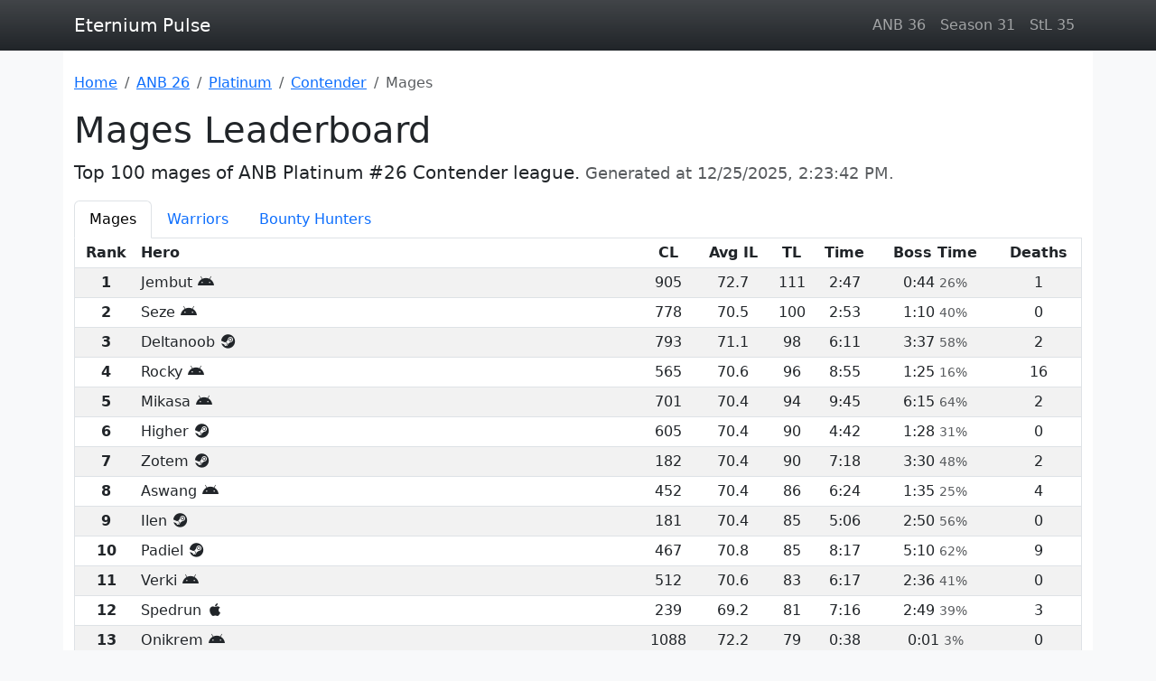

--- FILE ---
content_type: text/html; charset=utf-8
request_url: https://eternium-pulse.github.io/anb-26/platinum/contender/mage/
body_size: 6318
content:
<!DOCTYPE html><html class="h-100" lang="en" prefix="og: https://ogp.me/ns#"><head><meta charset="UTF-8"><meta name="viewport" content="width=device-width, initial-scale=1"><title>Eternium - ANB Platinum #26 Contender league - Mages Leaderboard</title><meta name="description" content="Top 100 mages of ANB Platinum #26 Contender league"><meta property="og:title" content="Mages Leaderboard"><link rel="next" href="/anb-26/platinum/contender/mage/2.html"><link rel="canonical" href="https://eternium-pulse.github.io/anb-26/platinum/contender/mage/"><meta property="og:url" content="https://eternium-pulse.github.io/anb-26/platinum/contender/mage/"><meta property="og:description" content="Top 100 mages of ANB Platinum #26 Contender league"><meta property="og:image" content="https://eternium-pulse.github.io/assets/eternium.jpg"><meta property="og:type" content="website"><meta property="og:site_name" content="Eternium Pulse"><link rel="manifest" href="/manifest.webmanifest"><meta name="application-name" content="Eternium Pulse"><meta name="theme-color" content="#343a40"><link rel="icon" href="/favicon.ico" type="image/x-icon"><link rel="stylesheet" href="https://cdnjs.cloudflare.com/ajax/libs/bootstrap/5.3.1/css/bootstrap.min.css" integrity="sha512-Z/def5z5u2aR89OuzYcxmDJ0Bnd5V1cKqBEbvLOiUNWdg9PQeXVvXLI90SE4QOHGlfLqUnDNVAYyZi8UwUTmWQ==" crossorigin="anonymous" referrerpolicy="no-referrer"><link rel="stylesheet" href="https://cdn.jsdelivr.net/npm/@tabler/core@1.0.0-beta17/dist/css/tabler-flags.min.css" crossorigin="anonymous"><link rel="stylesheet" href="https://cdnjs.cloudflare.com/ajax/libs/font-awesome/6.5.1/css/fontawesome.min.css" integrity="sha512-d0olNN35C6VLiulAobxYHZiXJmq+vl+BGIgAxQtD5+kqudro/xNMvv2yIHAciGHpExsIbKX3iLg+0B6d0k4+ZA==" crossorigin="anonymous" referrerpolicy="no-referrer"><link rel="stylesheet" href="https://cdnjs.cloudflare.com/ajax/libs/font-awesome/6.5.1/css/brands.min.css" integrity="sha512-8RxmFOVaKQe/xtg6lbscU9DU0IRhURWEuiI0tXevv+lXbAHfkpamD4VKFQRto9WgfOJDwOZ74c/s9Yesv3VvIQ==" crossorigin="anonymous" referrerpolicy="no-referrer"></head><body class="d-flex flex-column bg-light h-100"><script src="https://www.googletagmanager.com/gtag/js?id=G-ZYYYWVGVQ1" crossorigin="anonymous" async></script><script src="https://cdn.jsdelivr.net/npm/yandex-metrica-watch/tag.js" crossorigin="anonymous" async></script><header class="bg-dark bg-gradient sticky-top"><nav class="navbar navbar-expand navbar-dark"><div class="container-lg"><a class="navbar-brand" href="">Eternium Pulse</a><ul class="navbar-nav d-none d-sm-flex mw-auto"><li class="nav-item"><a class="nav-link" href="/anb-36/">ANB 36</a></li><li class="nav-item"><a class="nav-link" href="/season-31/">Season 31</a></li><li class="nav-item"><a class="nav-link" href="/stl-35/">StL 35</a></li></ul></div></nav></header><main class="flex-grow-1 container-lg bg-white py-4"><nav aria-label="Breadcrumb"><ol class="breadcrumb flex-nowrap" vocab="https://schema.org/" typeof="BreadcrumbList"><li class="breadcrumb-item text-nowrap"><a href="">Home</a></li><li class="breadcrumb-item text-nowrap" property="itemListElement" typeof="ListItem"><a href="/anb-26/" property="item" typeof="WebPage"><span property="name">ANB 26</span></a><meta property="position" content="1"></li><li class="breadcrumb-item text-nowrap" property="itemListElement" typeof="ListItem"><a href="/anb-26/platinum/" property="item" typeof="WebPage"><span property="name">Platinum</span></a><meta property="position" content="2"></li><li class="breadcrumb-item text-nowrap" property="itemListElement" typeof="ListItem"><a href="/anb-26/platinum/contender/" property="item" typeof="WebPage"><span property="name">Contender</span></a><meta property="position" content="3"></li><li class="breadcrumb-item active text-truncate" aria-current="page" property="itemListElement" typeof="ListItem"><span property="name">Mages</span><meta property="position" content="4"></li></ol></nav><h1>Mages Leaderboard</h1><p class="lead">Top 100 mages of ANB Platinum #26 Contender league. <small class="text-muted">Generated at <time datetime="2025-12-25T14:23:42+00:00" pubdate>2025-12-25 14:23 UTC</time>.</small></p><ul class="nav nav-tabs flex-nowrap"><li class="nav-item"><a class="nav-link text-truncate active" aria-current="page" href="/anb-26/platinum/contender/mage/">Mages</a></li><li class="nav-item"><a class="nav-link text-truncate" href="/anb-26/platinum/contender/warrior/">Warriors</a></li><li class="nav-item"><a class="nav-link text-truncate" href="/anb-26/platinum/contender/bounty-hunter/">Bounty Hunters</a></li></ul><div class="table-responsive"><table class="table table-sm table-striped text-center text-nowrap" data-leaderboard="6544ebf7f3b8c5084f22e9ef"><caption>Rankings 1-100 out of 731. ID: <a rel="external" href="https://eternium.netlify.app/leaderboards/6544ebf7f3b8c5084f22e9ef" target="_blank">6544ebf7f3b8c5084f22e9ef</a>.</caption><thead class="border-1 border-top-0"><tr><th scope="col">Rank</th><th class="w-50 text-start" scope="col">Hero</th><th scope="col"><abbr class="text-decoration-none" title="Champion Level">CL</abbr></th><th scope="col"><abbr class="text-decoration-none" title="Average Item Level">Avg IL</abbr></th><th scope="col"><abbr class="text-decoration-none" title="Trial Level">TL</abbr></th><th scope="col">Time</th><th scope="col">Boss&nbsp;Time</th><th scope="col">Deaths</th></tr></thead><tbody class="border-1"><tr><th scope="row">1</th><td class="text-start">Jembut&nbsp;<span class="fa-brands fa-android fa-fw" role="img" aria-label="android"></span></td><td>905</td><td>72.7</td><td>111</td><td><time datetime="PT167S">2:47</time></td><td><time datetime="PT44S">0:44</time>&nbsp;<small class="text-muted">26%</small></td><td>1</td></tr><tr><th scope="row">2</th><td class="text-start">Seze&nbsp;<span class="fa-brands fa-android fa-fw" role="img" aria-label="android"></span></td><td>778</td><td>70.5</td><td>100</td><td><time datetime="PT173S">2:53</time></td><td><time datetime="PT70S">1:10</time>&nbsp;<small class="text-muted">40%</small></td><td>0</td></tr><tr><th scope="row">3</th><td class="text-start">Deltanoob&nbsp;<span class="fa-brands fa-steam fa-fw" role="img" aria-label="steam"></span></td><td>793</td><td>71.1</td><td>98</td><td><time datetime="PT371S">6:11</time></td><td><time datetime="PT217S">3:37</time>&nbsp;<small class="text-muted">58%</small></td><td>2</td></tr><tr><th scope="row">4</th><td class="text-start">Rocky&nbsp;<span class="fa-brands fa-android fa-fw" role="img" aria-label="android"></span></td><td>565</td><td>70.6</td><td>96</td><td><time datetime="PT535S">8:55</time></td><td><time datetime="PT85S">1:25</time>&nbsp;<small class="text-muted">16%</small></td><td>16</td></tr><tr><th scope="row">5</th><td class="text-start">Mikasa&nbsp;<span class="fa-brands fa-android fa-fw" role="img" aria-label="android"></span></td><td>701</td><td>70.4</td><td>94</td><td><time datetime="PT585S">9:45</time></td><td><time datetime="PT375S">6:15</time>&nbsp;<small class="text-muted">64%</small></td><td>2</td></tr><tr><th scope="row">6</th><td class="text-start">Higher&nbsp;<span class="fa-brands fa-steam fa-fw" role="img" aria-label="steam"></span></td><td>605</td><td>70.4</td><td>90</td><td><time datetime="PT282S">4:42</time></td><td><time datetime="PT88S">1:28</time>&nbsp;<small class="text-muted">31%</small></td><td>0</td></tr><tr><th scope="row">7</th><td class="text-start">Zotem&nbsp;<span class="fa-brands fa-steam fa-fw" role="img" aria-label="steam"></span></td><td>182</td><td>70.4</td><td>90</td><td><time datetime="PT438S">7:18</time></td><td><time datetime="PT210S">3:30</time>&nbsp;<small class="text-muted">48%</small></td><td>2</td></tr><tr><th scope="row">8</th><td class="text-start">Aswang&nbsp;<span class="fa-brands fa-android fa-fw" role="img" aria-label="android"></span></td><td>452</td><td>70.4</td><td>86</td><td><time datetime="PT384S">6:24</time></td><td><time datetime="PT95S">1:35</time>&nbsp;<small class="text-muted">25%</small></td><td>4</td></tr><tr><th scope="row">9</th><td class="text-start">Ilen&nbsp;<span class="fa-brands fa-steam fa-fw" role="img" aria-label="steam"></span></td><td>181</td><td>70.4</td><td>85</td><td><time datetime="PT306S">5:06</time></td><td><time datetime="PT170S">2:50</time>&nbsp;<small class="text-muted">56%</small></td><td>0</td></tr><tr><th scope="row">10</th><td class="text-start">Padiel&nbsp;<span class="fa-brands fa-steam fa-fw" role="img" aria-label="steam"></span></td><td>467</td><td>70.8</td><td>85</td><td><time datetime="PT497S">8:17</time></td><td><time datetime="PT310S">5:10</time>&nbsp;<small class="text-muted">62%</small></td><td>9</td></tr><tr><th scope="row">11</th><td class="text-start">Verki&nbsp;<span class="fa-brands fa-android fa-fw" role="img" aria-label="android"></span></td><td>512</td><td>70.6</td><td>83</td><td><time datetime="PT377S">6:17</time></td><td><time datetime="PT156S">2:36</time>&nbsp;<small class="text-muted">41%</small></td><td>0</td></tr><tr><th scope="row">12</th><td class="text-start">Spedrun&nbsp;<span class="fa-brands fa-apple fa-fw" role="img" aria-label="ios"></span></td><td>239</td><td>69.2</td><td>81</td><td><time datetime="PT436S">7:16</time></td><td><time datetime="PT169S">2:49</time>&nbsp;<small class="text-muted">39%</small></td><td>3</td></tr><tr><th scope="row">13</th><td class="text-start">Onikrem&nbsp;<span class="fa-brands fa-android fa-fw" role="img" aria-label="android"></span></td><td>1088</td><td>72.2</td><td>79</td><td><time datetime="PT38S">0:38</time></td><td><time datetime="PT1S">0:01</time>&nbsp;<small class="text-muted">3%</small></td><td>0</td></tr><tr><th scope="row">14</th><td class="text-start">Riha&nbsp;<span class="fa-brands fa-windows fa-fw" role="img" aria-label="windows"></span></td><td>1039</td><td>72.0</td><td>79</td><td><time datetime="PT41S">0:41</time></td><td><time datetime="PT7S">0:07</time>&nbsp;<small class="text-muted">17%</small></td><td>0</td></tr><tr><th scope="row">15</th><td class="text-start">Touch&nbsp;<span class="fa-brands fa-android fa-fw" role="img" aria-label="android"></span></td><td>1030</td><td>71.6</td><td>79</td><td><time datetime="PT46S">0:46</time></td><td><time datetime="PT8S">0:08</time>&nbsp;<small class="text-muted">17%</small></td><td>0</td></tr><tr><th scope="row">16</th><td class="text-start">Haerin&nbsp;<span class="fa-brands fa-android fa-fw" role="img" aria-label="android"></span></td><td>846</td><td>71.8</td><td>79</td><td><time datetime="PT52S">0:52</time></td><td><time datetime="PT5S">0:05</time>&nbsp;<small class="text-muted">10%</small></td><td>0</td></tr><tr><th scope="row">17</th><td class="text-start">Sweetness&nbsp;<span class="fa-brands fa-steam fa-fw" role="img" aria-label="steam"></span></td><td>519</td><td>70.8</td><td>79</td><td><time datetime="PT80S">1:20</time></td><td><time datetime="PT15S">0:15</time>&nbsp;<small class="text-muted">19%</small></td><td>0</td></tr><tr><th scope="row">18</th><td class="text-start">Wilujeng&nbsp;<span class="fa-brands fa-android fa-fw" role="img" aria-label="android"></span></td><td>682</td><td>69.3</td><td>79</td><td><time datetime="PT91S">1:31</time></td><td><time datetime="PT22S">0:22</time>&nbsp;<small class="text-muted">24%</small></td><td>0</td></tr><tr><th scope="row">19</th><td class="text-start">Hell&nbsp;<span class="fa-brands fa-apple fa-fw" role="img" aria-label="ios"></span></td><td>495</td><td>70.9</td><td>79</td><td><time datetime="PT102S">1:42</time></td><td><time datetime="PT15S">0:15</time>&nbsp;<small class="text-muted">15%</small></td><td>2</td></tr><tr><th scope="row">20</th><td class="text-start">Nubmagaev&nbsp;<span class="fa-brands fa-android fa-fw" role="img" aria-label="android"></span></td><td>344</td><td>70.2</td><td>79</td><td><time datetime="PT158S">2:38</time></td><td><time datetime="PT77S">1:17</time>&nbsp;<small class="text-muted">49%</small></td><td>2</td></tr><tr><th scope="row">21</th><td class="text-start">Sesi&nbsp;<span class="fa-brands fa-windows fa-fw" role="img" aria-label="windows"></span></td><td>244</td><td>70.6</td><td>79</td><td><time datetime="PT259S">4:19</time></td><td><time datetime="PT142S">2:22</time>&nbsp;<small class="text-muted">55%</small></td><td>0</td></tr><tr><th scope="row">22</th><td class="text-start">Grandpa&nbsp;<span class="fa-brands fa-android fa-fw" role="img" aria-label="android"></span></td><td>295</td><td>69.6</td><td>79</td><td><time datetime="PT299S">4:59</time></td><td><time datetime="PT134S">2:14</time>&nbsp;<small class="text-muted">45%</small></td><td>1</td></tr><tr><th scope="row">23</th><td class="text-start">Alyn&nbsp;<span class="fa-brands fa-android fa-fw" role="img" aria-label="android"></span></td><td>205</td><td>62.6</td><td>77</td><td><time datetime="PT202S">3:22</time></td><td><time datetime="PT98S">1:38</time>&nbsp;<small class="text-muted">49%</small></td><td>0</td></tr><tr><th scope="row">24</th><td class="text-start">Jiana&nbsp;<span class="fa-brands fa-android fa-fw" role="img" aria-label="android"></span></td><td>177</td><td>67.2</td><td>77</td><td><time datetime="PT480S">8:00</time></td><td><time datetime="PT336S">5:36</time>&nbsp;<small class="text-muted">70%</small></td><td>7</td></tr><tr><th scope="row">25</th><td class="text-start">Rocem&nbsp;<span class="fa-brands fa-steam fa-fw" role="img" aria-label="steam"></span></td><td>365</td><td>69.9</td><td>76</td><td><time datetime="PT481S">8:01</time></td><td><time datetime="PT207S">3:27</time>&nbsp;<small class="text-muted">43%</small></td><td>12</td></tr><tr><th scope="row">26</th><td class="text-start">Eron&nbsp;<span class="fa-brands fa-apple fa-fw" role="img" aria-label="ios"></span></td><td>245</td><td>65.6</td><td>71</td><td><time datetime="PT421S">7:01</time></td><td><time datetime="PT229S">3:49</time>&nbsp;<small class="text-muted">54%</small></td><td>2</td></tr><tr><th scope="row">27</th><td class="text-start">Ethog&nbsp;<span class="fa-brands fa-steam fa-fw" role="img" aria-label="steam"></span></td><td>198</td><td>68.9</td><td>69</td><td><time datetime="PT379S">6:19</time></td><td><time datetime="PT262S">4:22</time>&nbsp;<small class="text-muted">69%</small></td><td>4</td></tr><tr><th scope="row">28</th><td class="text-start">Vatas&nbsp;<span class="fa-brands fa-android fa-fw" role="img" aria-label="android"></span></td><td>300</td><td>69.9</td><td>67</td><td><time datetime="PT182S">3:02</time></td><td><time datetime="PT17S">0:17</time>&nbsp;<small class="text-muted">9%</small></td><td>0</td></tr><tr><th scope="row">29</th><td class="text-start">Bubba&nbsp;<span class="fa-brands fa-apple fa-fw" role="img" aria-label="ios"></span></td><td>114</td><td>69.8</td><td>66</td><td><time datetime="PT260S">4:20</time></td><td><time datetime="PT75S">1:15</time>&nbsp;<small class="text-muted">29%</small></td><td>2</td></tr><tr><th scope="row">30</th><td class="text-start">Soros&nbsp;<span class="fa-brands fa-android fa-fw" role="img" aria-label="android"></span></td><td>283</td><td>69.7</td><td>66</td><td><time datetime="PT312S">5:12</time></td><td><time datetime="PT61S">1:01</time>&nbsp;<small class="text-muted">20%</small></td><td>3</td></tr><tr><th scope="row">31</th><td class="text-start">Quomi&nbsp;<span class="fa-brands fa-steam fa-fw" role="img" aria-label="steam"></span></td><td>110</td><td>70.6</td><td>66</td><td><time datetime="PT349S">5:49</time></td><td><time datetime="PT128S">2:08</time>&nbsp;<small class="text-muted">37%</small></td><td>8</td></tr><tr><th scope="row">32</th><td class="text-start">Juvam&nbsp;<span class="fa-brands fa-android fa-fw" role="img" aria-label="android"></span></td><td>330</td><td>69.0</td><td>66</td><td><time datetime="PT476S">7:56</time></td><td><time datetime="PT266S">4:26</time>&nbsp;<small class="text-muted">56%</small></td><td>12</td></tr><tr><th scope="row">33</th><td class="text-start">Artan&nbsp;<span class="fa-brands fa-android fa-fw" role="img" aria-label="android"></span></td><td>119</td><td>66.3</td><td>65</td><td><time datetime="PT254S">4:14</time></td><td><time datetime="PT61S">1:01</time>&nbsp;<small class="text-muted">24%</small></td><td>0</td></tr><tr><th scope="row">34</th><td class="text-start">Zadunna&nbsp;<span class="fa-brands fa-android fa-fw" role="img" aria-label="android"></span></td><td>255</td><td>69.2</td><td>65</td><td><time datetime="PT278S">4:38</time></td><td><time datetime="PT40S">0:40</time>&nbsp;<small class="text-muted">14%</small></td><td>13</td></tr><tr><th scope="row">35</th><td class="text-start">Tera&nbsp;<span class="fa-brands fa-android fa-fw" role="img" aria-label="android"></span></td><td>330</td><td>68.2</td><td>65</td><td><time datetime="PT368S">6:08</time></td><td><time datetime="PT114S">1:54</time>&nbsp;<small class="text-muted">31%</small></td><td>3</td></tr><tr><th scope="row">36</th><td class="text-start">Kidos&nbsp;<span class="fa-brands fa-android fa-fw" role="img" aria-label="android"></span></td><td>159</td><td>68.8</td><td>62</td><td><time datetime="PT415S">6:55</time></td><td><time datetime="PT211S">3:31</time>&nbsp;<small class="text-muted">51%</small></td><td>6</td></tr><tr><th scope="row">37</th><td class="text-start">Iteze&nbsp;<span class="fa-brands fa-android fa-fw" role="img" aria-label="android"></span></td><td>219</td><td>67.4</td><td>62</td><td><time datetime="PT424S">7:04</time></td><td><time datetime="PT120S">2:00</time>&nbsp;<small class="text-muted">28%</small></td><td>9</td></tr><tr><th scope="row">38</th><td class="text-start">Satrap&nbsp;<span class="fa-brands fa-android fa-fw" role="img" aria-label="android"></span></td><td>336</td><td>65.6</td><td>60</td><td><time datetime="PT282S">4:42</time></td><td><time datetime="PT111S">1:51</time>&nbsp;<small class="text-muted">39%</small></td><td>11</td></tr><tr><th scope="row">39</th><td class="text-start">Hihirge&nbsp;<span class="fa-brands fa-android fa-fw" role="img" aria-label="android"></span></td><td>103</td><td>64.1</td><td>55</td><td><time datetime="PT229S">3:49</time></td><td><time datetime="PT80S">1:20</time>&nbsp;<small class="text-muted">35%</small></td><td>0</td></tr><tr><th scope="row">40</th><td class="text-start">Soca&nbsp;<span class="fa-brands fa-android fa-fw" role="img" aria-label="android"></span></td><td>72</td><td>69.0</td><td>54</td><td><time datetime="PT287S">4:47</time></td><td><time datetime="PT132S">2:12</time>&nbsp;<small class="text-muted">46%</small></td><td>0</td></tr><tr><th scope="row">41</th><td class="text-start">Colom&nbsp;<span class="fa-brands fa-android fa-fw" role="img" aria-label="android"></span></td><td>217</td><td>69.3</td><td>53</td><td><time datetime="PT310S">5:10</time></td><td><time datetime="PT127S">2:07</time>&nbsp;<small class="text-muted">41%</small></td><td>0</td></tr><tr><th scope="row">42</th><td class="text-start">Misa&nbsp;<span class="fa-brands fa-android fa-fw" role="img" aria-label="android"></span></td><td>118</td><td>62.3</td><td>52</td><td><time datetime="PT233S">3:53</time></td><td><time datetime="PT62S">1:02</time>&nbsp;<small class="text-muted">27%</small></td><td>1</td></tr><tr><th scope="row">43</th><td class="text-start">Sleeperis&nbsp;<span class="fa-brands fa-android fa-fw" role="img" aria-label="android"></span></td><td>75</td><td>66.2</td><td>52</td><td><time datetime="PT274S">4:34</time></td><td><time datetime="PT46S">0:46</time>&nbsp;<small class="text-muted">17%</small></td><td>5</td></tr><tr><th scope="row">44</th><td class="text-start">Lagi&nbsp;<span class="fa-brands fa-steam fa-fw" role="img" aria-label="steam"></span></td><td>77</td><td>64.7</td><td>50</td><td><time datetime="PT163S">2:43</time></td><td><time datetime="PT87S">1:27</time>&nbsp;<small class="text-muted">53%</small></td><td>1</td></tr><tr><th scope="row">45</th><td class="text-start">Cutuna&nbsp;<span class="fa-brands fa-android fa-fw" role="img" aria-label="android"></span></td><td>78</td><td>67.8</td><td>50</td><td><time datetime="PT205S">3:25</time></td><td><time datetime="PT36S">0:36</time>&nbsp;<small class="text-muted">18%</small></td><td>0</td></tr><tr><th scope="row">46</th><td class="text-start">Ninroz&nbsp;<span class="fa-brands fa-android fa-fw" role="img" aria-label="android"></span></td><td>138</td><td>69.6</td><td>50</td><td><time datetime="PT285S">4:45</time></td><td><time datetime="PT80S">1:20</time>&nbsp;<small class="text-muted">28%</small></td><td>5</td></tr><tr><th scope="row">47</th><td class="text-start">Kegeti&nbsp;<span class="fa-brands fa-apple fa-fw" role="img" aria-label="ios"></span></td><td>177</td><td>56.3</td><td>50</td><td><time datetime="PT319S">5:19</time></td><td><time datetime="PT162S">2:42</time>&nbsp;<small class="text-muted">51%</small></td><td>2</td></tr><tr><th scope="row">48</th><td class="text-start">Ednigi&nbsp;<span class="fa-brands fa-apple fa-fw" role="img" aria-label="ios"></span></td><td>59</td><td>58.4</td><td>48</td><td><time datetime="PT227S">3:47</time></td><td><time datetime="PT87S">1:27</time>&nbsp;<small class="text-muted">38%</small></td><td>2</td></tr><tr><th scope="row">49</th><td class="text-start">Luzia&nbsp;<span class="fa-brands fa-steam fa-fw" role="img" aria-label="steam"></span></td><td>263</td><td>59.4</td><td>45</td><td><time datetime="PT156S">2:36</time></td><td><time datetime="PT41S">0:41</time>&nbsp;<small class="text-muted">26%</small></td><td>4</td></tr><tr><th scope="row">50</th><td class="text-start">Athona&nbsp;<span class="fa-brands fa-android fa-fw" role="img" aria-label="android"></span></td><td>84</td><td>66.9</td><td>45</td><td><time datetime="PT157S">2:37</time></td><td><time datetime="PT24S">0:24</time>&nbsp;<small class="text-muted">15%</small></td><td>0</td></tr><tr><th scope="row">51</th><td class="text-start">Judas&nbsp;<span class="fa-brands fa-android fa-fw" role="img" aria-label="android"></span></td><td>86</td><td>63.7</td><td>43</td><td><time datetime="PT126S">2:06</time></td><td><time datetime="PT28S">0:28</time>&nbsp;<small class="text-muted">22%</small></td><td>2</td></tr><tr><th scope="row">52</th><td class="text-start">Aurora&nbsp;<span class="fa-brands fa-android fa-fw" role="img" aria-label="android"></span></td><td>126</td><td>62.7</td><td>43</td><td><time datetime="PT377S">6:17</time></td><td><time datetime="PT90S">1:30</time>&nbsp;<small class="text-muted">24%</small></td><td>0</td></tr><tr><th scope="row">53</th><td class="text-start">Cutes&nbsp;<span class="fa-brands fa-android fa-fw" role="img" aria-label="android"></span></td><td>23</td><td>61.4</td><td>38</td><td><time datetime="PT165S">2:45</time></td><td><time datetime="PT52S">0:52</time>&nbsp;<small class="text-muted">32%</small></td><td>1</td></tr><tr><th scope="row">54</th><td class="text-start">Rafre&nbsp;<span class="fa-brands fa-android fa-fw" role="img" aria-label="android"></span></td><td>44</td><td>70.6</td><td>36</td><td><time datetime="PT393S">6:33</time></td><td><time datetime="PT138S">2:18</time>&nbsp;<small class="text-muted">35%</small></td><td>9</td></tr><tr><th scope="row">55</th><td class="text-start">Nufra&nbsp;<span class="fa-brands fa-steam fa-fw" role="img" aria-label="steam"></span></td><td>32</td><td>62.4</td><td>32</td><td><time datetime="PT221S">3:41</time></td><td><time datetime="PT34S">0:34</time>&nbsp;<small class="text-muted">15%</small></td><td>0</td></tr><tr><th scope="row">56</th><td class="text-start">Arwen&nbsp;<span class="fa-brands fa-apple fa-fw" role="img" aria-label="ios"></span></td><td>117</td><td>54.3</td><td>32</td><td><time datetime="PT275S">4:35</time></td><td><time datetime="PT66S">1:06</time>&nbsp;<small class="text-muted">24%</small></td><td>2</td></tr><tr><th scope="row">57</th><td class="text-start">Napoleon&nbsp;<span class="fa-brands fa-android fa-fw" role="img" aria-label="android"></span></td><td>100</td><td>56.9</td><td>32</td><td><time datetime="PT356S">5:56</time></td><td><time datetime="PT187S">3:07</time>&nbsp;<small class="text-muted">53%</small></td><td>3</td></tr><tr><th scope="row">58</th><td class="text-start">Aesther&nbsp;<span class="fa-brands fa-windows fa-fw" role="img" aria-label="windows"></span></td><td>28</td><td>57.6</td><td>28</td><td><time datetime="PT259S">4:19</time></td><td><time datetime="PT59S">0:59</time>&nbsp;<small class="text-muted">23%</small></td><td>0</td></tr><tr><th scope="row">59</th><td class="text-start">Tivrel&nbsp;<span class="fa-brands fa-android fa-fw" role="img" aria-label="android"></span></td><td>28</td><td>56.1</td><td>28</td><td><time datetime="PT322S">5:22</time></td><td><time datetime="PT166S">2:46</time>&nbsp;<small class="text-muted">52%</small></td><td>0</td></tr><tr><th scope="row">60</th><td class="text-start">Esurca&nbsp;<span class="fa-brands fa-android fa-fw" role="img" aria-label="android"></span></td><td>109</td><td>70.7</td><td>28</td><td><time datetime="PT438S">7:18</time></td><td><time datetime="PT128S">2:08</time>&nbsp;<small class="text-muted">29%</small></td><td>6</td></tr><tr><th scope="row">61</th><td class="text-start">Voltar&nbsp;<span class="fa-brands fa-android fa-fw" role="img" aria-label="android"></span></td><td>79</td><td>50.1</td><td>25</td><td><time datetime="PT212S">3:32</time></td><td><time datetime="PT85S">1:25</time>&nbsp;<small class="text-muted">40%</small></td><td>1</td></tr><tr><th scope="row">62</th><td class="text-start">Jibun&nbsp;<span class="fa-brands fa-android fa-fw" role="img" aria-label="android"></span></td><td>111</td><td>61.1</td><td>24</td><td><time datetime="PT232S">3:52</time></td><td><time datetime="PT79S">1:19</time>&nbsp;<small class="text-muted">34%</small></td><td>2</td></tr><tr><th scope="row">63</th><td class="text-start">Lerci&nbsp;<span class="fa-brands fa-android fa-fw" role="img" aria-label="android"></span></td><td>1</td><td>60.1</td><td>22</td><td><time datetime="PT169S">2:49</time></td><td><time datetime="PT20S">0:20</time>&nbsp;<small class="text-muted">12%</small></td><td>0</td></tr><tr><th scope="row">64</th><td class="text-start">Tahe&nbsp;<span class="fa-brands fa-android fa-fw" role="img" aria-label="android"></span></td><td>0</td><td>54.9</td><td>21</td><td><time datetime="PT172S">2:52</time></td><td><time datetime="PT32S">0:32</time>&nbsp;<small class="text-muted">19%</small></td><td>1</td></tr><tr><th scope="row">65</th><td class="text-start">Cisere&nbsp;<span class="fa-brands fa-android fa-fw" role="img" aria-label="android"></span></td><td>19</td><td>53.1</td><td>20</td><td><time datetime="PT131S">2:11</time></td><td><time datetime="PT14S">0:14</time>&nbsp;<small class="text-muted">11%</small></td><td>0</td></tr><tr><th scope="row">66</th><td class="text-start">Rijog&nbsp;<span class="fa-brands fa-apple fa-fw" role="img" aria-label="ios"></span></td><td>5</td><td>68.1</td><td>20</td><td><time datetime="PT155S">2:35</time></td><td><time datetime="PT15S">0:15</time>&nbsp;<small class="text-muted">10%</small></td><td>0</td></tr><tr><th scope="row">67</th><td class="text-start">Feya&nbsp;<span class="fa-brands fa-android fa-fw" role="img" aria-label="android"></span></td><td>9</td><td>56.4</td><td>20</td><td><time datetime="PT159S">2:39</time></td><td><time datetime="PT25S">0:25</time>&nbsp;<small class="text-muted">16%</small></td><td>1</td></tr><tr><th scope="row">68</th><td class="text-start">Kigred&nbsp;<span class="fa-brands fa-android fa-fw" role="img" aria-label="android"></span></td><td>64</td><td>58.5</td><td>20</td><td><time datetime="PT354S">5:54</time></td><td><time datetime="PT24S">0:24</time>&nbsp;<small class="text-muted">7%</small></td><td>0</td></tr><tr><th scope="row">69</th><td class="text-start">Alisa&nbsp;<span class="fa-brands fa-android fa-fw" role="img" aria-label="android"></span></td><td>0</td><td>58.6</td><td>18</td><td><time datetime="PT114S">1:54</time></td><td><time datetime="PT15S">0:15</time>&nbsp;<small class="text-muted">13%</small></td><td>0</td></tr><tr><th scope="row">70</th><td class="text-start">Loredri&nbsp;<span class="fa-brands fa-amazon fa-fw" role="img" aria-label="amazon"></span></td><td>0</td><td>55.0</td><td>18</td><td><time datetime="PT190S">3:10</time></td><td><time datetime="PT29S">0:29</time>&nbsp;<small class="text-muted">15%</small></td><td>0</td></tr><tr><th scope="row">71</th><td class="text-start">Sylverlych&nbsp;<span class="fa-brands fa-steam fa-fw" role="img" aria-label="steam"></span></td><td>12</td><td>62.3</td><td>17</td><td><time datetime="PT79S">1:19</time></td><td><time datetime="PT13S">0:13</time>&nbsp;<small class="text-muted">16%</small></td><td>0</td></tr><tr><th scope="row">72</th><td class="text-start">Gerki&nbsp;<span class="fa-brands fa-windows fa-fw" role="img" aria-label="windows"></span></td><td>0</td><td>59.8</td><td>17</td><td><time datetime="PT111S">1:51</time></td><td><time datetime="PT27S">0:27</time>&nbsp;<small class="text-muted">24%</small></td><td>1</td></tr><tr><th scope="row">73</th><td class="text-start">Hererda&nbsp;<span class="fa-brands fa-android fa-fw" role="img" aria-label="android"></span></td><td>0</td><td>55.6</td><td>15</td><td><time datetime="PT127S">2:07</time></td><td><time datetime="PT7S">0:07</time>&nbsp;<small class="text-muted">6%</small></td><td>0</td></tr><tr><th scope="row">74</th><td class="text-start">Szakal&nbsp;<span class="fa-brands fa-android fa-fw" role="img" aria-label="android"></span></td><td>0</td><td>57.9</td><td>15</td><td><time datetime="PT133S">2:13</time></td><td><time datetime="PT8S">0:08</time>&nbsp;<small class="text-muted">6%</small></td><td>0</td></tr><tr><th scope="row">75</th><td class="text-start">Alisa&nbsp;<span class="fa-brands fa-android fa-fw" role="img" aria-label="android"></span></td><td>0</td><td>56.1</td><td>15</td><td><time datetime="PT154S">2:34</time></td><td><time datetime="PT19S">0:19</time>&nbsp;<small class="text-muted">12%</small></td><td>0</td></tr><tr><th scope="row">76</th><td class="text-start">Havibi&nbsp;<span class="fa-brands fa-android fa-fw" role="img" aria-label="android"></span></td><td>0</td><td>58.8</td><td>14</td><td><time datetime="PT154S">2:34</time></td><td><time datetime="PT26S">0:26</time>&nbsp;<small class="text-muted">17%</small></td><td>0</td></tr><tr><th scope="row">77</th><td class="text-start">Scarlett&nbsp;<span class="fa-brands fa-android fa-fw" role="img" aria-label="android"></span></td><td>0</td><td>61.0</td><td>13</td><td><time datetime="PT105S">1:45</time></td><td><time datetime="PT16S">0:16</time>&nbsp;<small class="text-muted">15%</small></td><td>0</td></tr><tr><th scope="row">78</th><td class="text-start">Lida&nbsp;<span class="fa-brands fa-steam fa-fw" role="img" aria-label="steam"></span></td><td>0</td><td>55.8</td><td>13</td><td><time datetime="PT173S">2:53</time></td><td><time datetime="PT48S">0:48</time>&nbsp;<small class="text-muted">28%</small></td><td>2</td></tr><tr><th scope="row">79</th><td class="text-start">Carkenna&nbsp;<span class="fa-brands fa-android fa-fw" role="img" aria-label="android"></span></td><td>0</td><td>54.4</td><td>12</td><td><time datetime="PT114S">1:54</time></td><td><time datetime="PT13S">0:13</time>&nbsp;<small class="text-muted">11%</small></td><td>0</td></tr><tr><th scope="row">80</th><td class="text-start">Abon&nbsp;<span class="fa-brands fa-steam fa-fw" role="img" aria-label="steam"></span></td><td>0</td><td>54.5</td><td>12</td><td><time datetime="PT126S">2:06</time></td><td><time datetime="PT6S">0:06</time>&nbsp;<small class="text-muted">5%</small></td><td>0</td></tr><tr><th scope="row">81</th><td class="text-start">Asharcil&nbsp;<span class="fa-brands fa-android fa-fw" role="img" aria-label="android"></span></td><td>59</td><td>69.7</td><td>11</td><td><time datetime="PT64S">1:04</time></td><td><time datetime="PT3S">0:03</time>&nbsp;<small class="text-muted">5%</small></td><td>0</td></tr><tr><th scope="row">82</th><td class="text-start">Lima&nbsp;<span class="fa-brands fa-android fa-fw" role="img" aria-label="android"></span></td><td>0</td><td>64.1</td><td>11</td><td><time datetime="PT101S">1:41</time></td><td><time datetime="PT6S">0:06</time>&nbsp;<small class="text-muted">6%</small></td><td>0</td></tr><tr><th scope="row">83</th><td class="text-start">Richard&nbsp;<span class="fa-brands fa-android fa-fw" role="img" aria-label="android"></span></td><td>21</td><td>59.0</td><td>11</td><td><time datetime="PT126S">2:06</time></td><td><time datetime="PT7S">0:07</time>&nbsp;<small class="text-muted">6%</small></td><td>0</td></tr><tr><th scope="row">84</th><td class="text-start">Sizam&nbsp;<span class="fa-brands fa-android fa-fw" role="img" aria-label="android"></span></td><td>1</td><td>53.9</td><td>11</td><td><time datetime="PT147S">2:27</time></td><td><time datetime="PT22S">0:22</time>&nbsp;<small class="text-muted">15%</small></td><td>0</td></tr><tr><th scope="row">85</th><td class="text-start">Geraldine&nbsp;<span class="fa-brands fa-android fa-fw" role="img" aria-label="android"></span></td><td>0</td><td>54.3</td><td>11</td><td><time datetime="PT292S">4:52</time></td><td><time datetime="PT22S">0:22</time>&nbsp;<small class="text-muted">8%</small></td><td>0</td></tr><tr><th scope="row">86</th><td class="text-start">Kilis&nbsp;<span class="fa-brands fa-android fa-fw" role="img" aria-label="android"></span></td><td>0</td><td>60.0</td><td>10</td><td><time datetime="PT130S">2:10</time></td><td><time datetime="PT17S">0:17</time>&nbsp;<small class="text-muted">13%</small></td><td>0</td></tr><tr><th scope="row">87</th><td class="text-start">Ditha&nbsp;<span class="fa-brands fa-android fa-fw" role="img" aria-label="android"></span></td><td>0</td><td>37.6</td><td>10</td><td><time datetime="PT205S">3:25</time></td><td><time datetime="PT11S">0:11</time>&nbsp;<small class="text-muted">5%</small></td><td>1</td></tr><tr><th scope="row">88</th><td class="text-start">Anarcil&nbsp;<span class="fa-brands fa-android fa-fw" role="img" aria-label="android"></span></td><td>0</td><td>49.2</td><td>10</td><td><time datetime="PT234S">3:54</time></td><td><time datetime="PT34S">0:34</time>&nbsp;<small class="text-muted">15%</small></td><td>7</td></tr><tr><th scope="row">89</th><td class="text-start">Dhokonos&nbsp;<span class="fa-brands fa-steam fa-fw" role="img" aria-label="steam"></span></td><td>0</td><td>43.6</td><td>9</td><td><time datetime="PT142S">2:22</time></td><td><time datetime="PT18S">0:18</time>&nbsp;<small class="text-muted">13%</small></td><td>0</td></tr><tr><th scope="row">90</th><td class="text-start">Sanona&nbsp;<span class="fa-brands fa-android fa-fw" role="img" aria-label="android"></span></td><td>0</td><td>55.7</td><td>9</td><td><time datetime="PT149S">2:29</time></td><td><time datetime="PT25S">0:25</time>&nbsp;<small class="text-muted">17%</small></td><td>0</td></tr><tr><th scope="row">91</th><td class="text-start">Magprocjon&nbsp;<span class="fa-brands fa-android fa-fw" role="img" aria-label="android"></span></td><td>0</td><td>64.1</td><td>9</td><td><time datetime="PT193S">3:13</time></td><td><time datetime="PT28S">0:28</time>&nbsp;<small class="text-muted">15%</small></td><td>0</td></tr><tr><th scope="row">92</th><td class="text-start">Avanta&nbsp;<span class="fa-brands fa-android fa-fw" role="img" aria-label="android"></span></td><td>39</td><td>62.4</td><td>9</td><td><time datetime="PT202S">3:22</time></td><td><time datetime="PT15S">0:15</time>&nbsp;<small class="text-muted">7%</small></td><td>0</td></tr><tr><th scope="row">93</th><td class="text-start">Achugon&nbsp;<span class="fa-brands fa-android fa-fw" role="img" aria-label="android"></span></td><td>0</td><td>43.9</td><td>9</td><td><time datetime="PT248S">4:08</time></td><td><time datetime="PT83S">1:23</time>&nbsp;<small class="text-muted">33%</small></td><td>0</td></tr><tr><th scope="row">94</th><td class="text-start">Frausti&nbsp;<span class="fa-brands fa-android fa-fw" role="img" aria-label="android"></span></td><td>0</td><td>57.6</td><td>9</td><td><time datetime="PT265S">4:25</time></td><td><time datetime="PT34S">0:34</time>&nbsp;<small class="text-muted">13%</small></td><td>0</td></tr><tr><th scope="row">95</th><td class="text-start">Luva&nbsp;<span class="fa-brands fa-android fa-fw" role="img" aria-label="android"></span></td><td>0</td><td>39.4</td><td>9</td><td><time datetime="PT364S">6:04</time></td><td><time datetime="PT124S">2:04</time>&nbsp;<small class="text-muted">34%</small></td><td>2</td></tr><tr><th scope="row">96</th><td class="text-start">Ssss&nbsp;<span class="fa-brands fa-apple fa-fw" role="img" aria-label="ios"></span></td><td>0</td><td>48.8</td><td>8</td><td><time datetime="PT96S">1:36</time></td><td><time datetime="PT25S">0:25</time>&nbsp;<small class="text-muted">26%</small></td><td>0</td></tr><tr><th scope="row">97</th><td class="text-start">Cece&nbsp;<span class="fa-brands fa-steam fa-fw" role="img" aria-label="steam"></span></td><td>0</td><td>36.8</td><td>8</td><td><time datetime="PT113S">1:53</time></td><td><time datetime="PT18S">0:18</time>&nbsp;<small class="text-muted">16%</small></td><td>1</td></tr><tr><th scope="row">98</th><td class="text-start">Roman&nbsp;<span class="fa-brands fa-android fa-fw" role="img" aria-label="android"></span></td><td>0</td><td>42.8</td><td>8</td><td><time datetime="PT220S">3:40</time></td><td><time datetime="PT45S">0:45</time>&nbsp;<small class="text-muted">20%</small></td><td>1</td></tr><tr><th scope="row">99</th><td class="text-start">Ohelek&nbsp;<span class="fa-brands fa-steam fa-fw" role="img" aria-label="steam"></span></td><td>0</td><td>48.9</td><td>8</td><td><time datetime="PT334S">5:34</time></td><td><time datetime="PT145S">2:25</time>&nbsp;<small class="text-muted">43%</small></td><td>6</td></tr><tr><th scope="row">100</th><td class="text-start">Lanfear&nbsp;<span class="fa-brands fa-android fa-fw" role="img" aria-label="android"></span></td><td>0</td><td>43.3</td><td>8</td><td><time datetime="PT392S">6:32</time></td><td><time datetime="PT219S">3:39</time>&nbsp;<small class="text-muted">56%</small></td><td>4</td></tr></tbody></table></div><nav aria-label="Pagination"><ul class="pagination justify-content-center"><li class="page-item disabled"><a class="page-link" tabindex="-1" aria-disabled="true" aria-label="Previous page">Prev</a></li><li class="page-item active" aria-current="page"><a class="page-link" href="/anb-26/platinum/contender/mage/" aria-label="Page 1">1 <span class="visually-hidden">(current)</span></a></li><li class="page-item"><a class="page-link" href="/anb-26/platinum/contender/mage/2.html" aria-label="Page 2">2</a></li><li class="page-item"><a class="page-link" href="/anb-26/platinum/contender/mage/3.html" aria-label="Page 3">3</a></li><li class="page-item d-none d-sm-block"><a class="page-link" href="/anb-26/platinum/contender/mage/4.html" aria-label="Page 4">4</a></li><li class="page-item d-none d-sm-block"><a class="page-link" href="/anb-26/platinum/contender/mage/5.html" aria-label="Page 5">5</a></li><li class="page-item d-none d-sm-block"><a class="page-link" href="/anb-26/platinum/contender/mage/6.html" aria-label="Page 6">6</a></li><li class="page-item d-none d-sm-block"><a class="page-link" href="/anb-26/platinum/contender/mage/7.html" aria-label="Page 7">7</a></li><li class="page-item d-none d-sm-block"><a class="page-link" href="/anb-26/platinum/contender/mage/8.html" aria-label="Page 8">8</a></li><li class="page-item"><a class="page-link" href="/anb-26/platinum/contender/mage/2.html" aria-label="Next page">Next</a></li></ul></nav></main><footer class="container-lg text-center text-light bg-dark bg-gradient py-4"><ul class="nav small justify-content-center secondary"><li class="nav-item"><a class="nav-link link-secondary icon-link" rel="external" href="https://github.com/eternium-pulse/eternium-pulse.github.io" target="_blank"><span class="fa-brands fa-git-alt" role="img" aria-label="git-alt"></span> Source code</a></li><li class="nav-item"><a class="nav-link link-secondary" rel="external" href="https://www.postman.com/eternium-pulse/workspace/eternium-live/documentation/25059726-5e755d75-799b-4f32-b6c5-fbe7ff3e88e9" target="_blank">API</a></li><li class="nav-item"><a class="nav-link link-secondary" rel="external" href="http://pythiacrafting.com" target="_blank">Pythia</a></li></ul><p class="my-0">© 2020–2026 Eternium Pulse</p></footer><script type="module">window.dataLayer=window.dataLayer||[];function gtag(){dataLayer.push(arguments)}gtag('js',new Date());gtag('config','G-ZYYYWVGVQ1');window.ym=window.ym||function(){(ym.a=ym.a||[]).push(arguments);};ym.l=Date.now();ym(67080547,'init',{clickmap:true,trackLinks:true,accurateTrackBounce:true});document.addEventListener('DOMContentLoaded',()=>{document.querySelectorAll('time:not([datetime^=P])').forEach(time=>{time.textContent=new Date(time.dateTime).toLocaleString();})});</script></body></html>